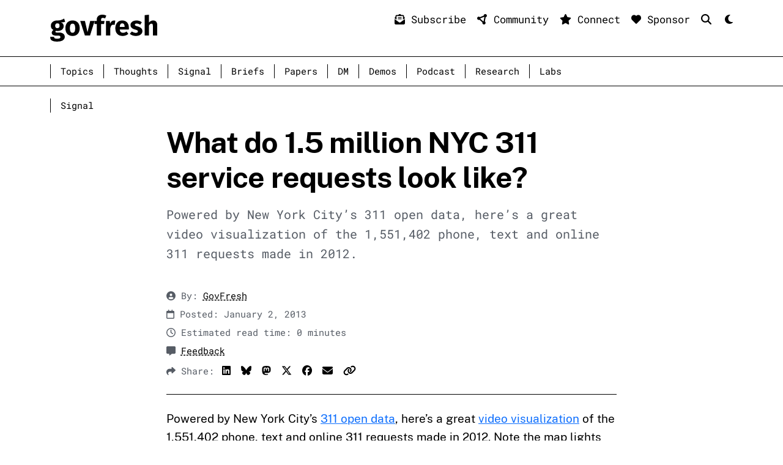

--- FILE ---
content_type: text/html; charset=utf-8
request_url: https://govfresh.com/signal/what-do-1-5-million-nyc-311-service-requests-look-like
body_size: 9081
content:
<!doctype html>
<html lang="en">

<head>
  <meta charset="utf-8">
  <meta name="viewport" content="width=device-width, initial-scale=1.0">
  
  <!-- Title and Basic Meta -->
  <title>What do 1.5 million NYC 311 service requests look like? - GovFresh</title>
  <meta name="description" content="Powered by New York City’s 311 open data, here’s a great video visualization of the 1,551,402 phone, text and online 311 requests made in 2012.">
  <meta name="author" content="GovFresh"> 
  
  
  
  

  <!-- Canonical URL -->
  <link rel="canonical" href="https://govfresh.com/signal/what-do-1-5-million-nyc-311-service-requests-look-like">
  
  <!-- Favicon -->
  <link
  rel="apple-touch-icon"
  sizes="57x57"
  href="/assets/img/favicon/apple-icon-57x57.png">
<link
  rel="apple-touch-icon"
  sizes="60x60"
  href="/assets/img/favicon/apple-icon-60x60.png">
<link
  rel="apple-touch-icon"
  sizes="72x72"
  href="/assets/img/favicon/apple-icon-72x72.png">
<link
  rel="apple-touch-icon"
  sizes="76x76"
  href="/assets/img/favicon/apple-icon-76x76.png">
<link
  rel="apple-touch-icon"
  sizes="114x114"
  href="/assets/img/favicon/apple-icon-114x114.png">
<link
  rel="apple-touch-icon"
  sizes="120x120"
  href="/assets/img/favicon/apple-icon-120x120.png">
<link
  rel="apple-touch-icon"
  sizes="144x144"
  href="/assets/img/favicon/apple-icon-144x144.png">
<link
  rel="apple-touch-icon"
  sizes="152x152"
  href="/assets/img/favicon/apple-icon-152x152.png">
<link
  rel="apple-touch-icon"
  sizes="180x180"
  href="/assets/img/favicon/apple-icon-180x180.png">
<link
  rel="icon"
  type="image/png"
  sizes="192x192"
  href="/assets/img/favicon/android-icon-192x192.png">
<link
  rel="icon"
  type="image/png"
  sizes="32x32"
  href="/assets/img/favicon/favicon-32x32.png">
<link
  rel="icon"
  type="image/png"
  sizes="96x96"
  href="/assets/img/favicon/favicon-96x96.png">
<link
  rel="icon"
  type="image/png"
  sizes="16x16"
  href="/assets/img/favicon/favicon-16x16.png">
<link rel="manifest" href="/assets/img/favicon/manifest.json">
<meta content="#ffffff" name="msapplication-TileColor">
<meta name="msapplication-TileImage" content="/assets/img/favicon/ms-icon-144x144.png">
<meta content="#ffffff" name="theme-color">
  
  <!-- SEO Meta Tags -->
  <meta name="robots" content="index, follow">
  
  
  
  <!-- Dublin Core Metadata -->
  
  <meta name="dc.date" content="2013-01-02T00:00:00-08:00">
  <meta name="dcterms.created" content="2013-01-02T00:00:00-08:00">
  
  
  
  <meta name="dc.creator" content="GovFresh">
  
  <meta name="dc.language" content="en">
  <meta name="dc.title" content="What do 1.5 million NYC 311 service requests look like?">
  
  <!-- Open Graph Meta Tags -->
  
  
  
  <meta property="og:type" content="article">
  <meta property="og:title" content="What do 1.5 million NYC 311 service requests look like? - GovFresh">
  <meta property="og:description" content="Powered by New York City’s 311 open data, here’s a great video visualization of the 1,551,402 phone, text and online 311 requests made in 2012.">
  <meta property="og:url" content="https://govfresh.com/signal/what-do-1-5-million-nyc-311-service-requests-look-like">
  <meta property="og:site_name" content="GovFresh">
  <meta property="og:locale" content="en">
  
  <!-- Open Graph Images -->
  
  
  <meta property="og:image" content="https://govfresh.com/assets/img/avatar-og.png">
  <meta property="og:image:width" content="1200">
  <meta property="og:image:height" content="630">
  <meta property="og:image:alt" content="What do 1.5 million NYC 311 service requests look like? image">
  
  <!-- Article-specific Open Graph Tags -->
  
  
  <!-- Twitter Card Meta Tags -->
  <meta name="twitter:card" content="summary">
  
  <meta name="twitter:site" content="@govfresh">
  <meta name="twitter:creator" content="@govfresh">
  
  <meta name="twitter:title" content="What do 1.5 million NYC 311 service requests look like? - GovFresh">
  <meta name="twitter:description" content="Powered by New York City’s 311 open data, here’s a great video visualization of the 1,551,402 phone, text and online 311 requests made in 2012.">
  <meta name="twitter:image" content="https://govfresh.com/assets/img/avatar-og.png">
  <meta name="twitter:image:alt" content="What do 1.5 million NYC 311 service requests look like? image">
  
  <!-- Schema.org JSON-LD -->
  
      <script type="application/ld+json">
        {
    "@context": "http://schema.org",
    "@type": "NewsArticle",
    "headline": "What do 1.5 million NYC 311 service requests look like?",
    "description": "Powered by New York City’s 311 open data, here’s a great video visualization of the 1,551,402 phone, text and online 311 requests made in 2012.",
    "isAccessibleForFree": true,
    "datePublished": "2013-01-02T00:00:00-08:00",
    "dateModified": "2025-12-01T11:32:26-08:00",
    "author": [
        {
            "@type": "Person",
            "name": "GovFresh"
        }
    ],
    "image": [
        "https://govfresh.com/assets/img/posts/"
    ],
    "publisher": {
        "name": "GovFresh",
        "url": "https://www.govfresh.com"
    }
}
      </script>
    
  
  <!-- CSS -->
  <!-- Bootstrap -->
<link rel="stylesheet" href="/assets/bootstrap/bootstrap.min.css">
  <!-- Custom CSS -->
<link href="/css/style.css" rel="stylesheet">

  <link href="/css/plyr.css" rel="stylesheet">
<!-- Syntax highlighting -->
<link rel="stylesheet" href="/css/base16.dark.css">
  <!-- Font Awesome -->
<link
  rel="stylesheet"
  href="/assets/font-awesome/css/all.min.css"
  crossorigin="anonymous"><script src="/assets/font-awesome/js/all.min.js" crossorigin="anonymous"></script>
  
  <!-- Legacy IE Support -->
  <!--[if lt IE 9]>
    <script src="https://oss.maxcdn.com/html5shiv/3.7.3/html5shiv.min.js"></script>
    <script src="https://oss.maxcdn.com/respond/1.4.2/respond.min.js"></script>
  <![endif]-->
</head>

<body class="signal" data-bs-theme="light">
  <a class="sr-only sr-only-focusable skip-link" href="#main-content">
    Skip to main content
  </a>
<div id="nav">
  <div class="container">
    <div class="row">
      <div class="col-6 col-sm-6 col-md-6 col-lg-4 col-xl-4 py-4">
        <a
          class="navbar-brand"
          href="/"
          aria-label="GovFresh">
          <svg
            id="logo"
            class="logo drop-shadow4"
            width=""
            height=""
            viewBox="0 0 1947 491"
            xmlns="http://www.w3.org/2000/svg">
            <path d="M272.5 129.5C255.167 136.5 229.667 140 196 140C213.333 147.333 226 156.333 234 167C242 177.667 246 191.5 246 208.5C246 225.5 241.5 240.833 232.5 254.5C223.5 267.833 210.5 278.333 193.5 286C176.833 293.667 157.167 297.5 134.5 297.5C123.833 297.5 113.667 296.5 104 294.5C101.333 295.833 99.1667 298 97.5 301C96.1667 303.667 95.5 306.5 95.5 309.5C95.5 314.5 97.3333 318.5 101 321.5C105 324.167 112.833 325.5 124.5 325.5H164.5C184.833 325.5 202.667 328.833 218 335.5C233.333 342.167 245.167 351.333 253.5 363C261.833 374.667 266 387.833 266 402.5C266 430.167 254 451.667 230 467C206.333 482.667 172 490.5 127 490.5C94.6667 490.5 69.1667 487 50.5 480C31.8333 473.333 18.6667 463.833 11 451.5C3.66667 439.167 0 423.667 0 405H71C71 413 72.5 419.333 75.5 424C78.8333 428.667 84.6667 432.167 93 434.5C101.333 436.833 113.333 438 129 438C150.667 438 165.667 435.333 174 430C182.333 425 186.5 417.667 186.5 408C186.5 400 183.333 393.667 177 389C170.667 384.333 161.167 382 148.5 382H110C82.6667 382 62.1667 377.167 48.5 367.5C35.1667 357.5 28.5 344.833 28.5 329.5C28.5 319.833 31.3333 310.5 37 301.5C42.6667 292.167 50.3333 284.5 60 278.5C43.3333 269.5 31.1667 259 23.5 247C16.1667 234.667 12.5 219.833 12.5 202.5C12.5 172.833 23.1667 149.333 44.5 132C65.8333 114.333 94 105.5 129 105.5C155.667 106.167 178.167 103.5 196.5 97.5C215.167 91.5 234.333 82.6667 254 71L272.5 129.5ZM131 157.5C118.667 157.5 108.833 161.5 101.5 169.5C94.5 177.167 91 187.833 91 201.5C91 215.833 94.5 227 101.5 235C108.833 242.667 118.667 246.5 131 246.5C144 246.5 153.833 242.667 160.5 235C167.5 227.333 171 215.833 171 200.5C171 171.833 157.667 157.5 131 157.5Z" /><path d="M407.16 105.5C447.827 105.5 479.66 118 502.66 143C525.66 167.667 537.16 202.333 537.16 247C537.16 275.333 531.827 300.167 521.16 321.5C510.827 342.5 495.827 358.833 476.16 370.5C456.827 382.167 433.827 388 407.16 388C366.827 388 334.993 375.667 311.66 351C288.66 326 277.16 291.167 277.16 246.5C277.16 218.167 282.327 193.5 292.66 172.5C303.327 151.167 318.327 134.667 337.66 123C357.327 111.333 380.493 105.5 407.16 105.5ZM407.16 163.5C391.16 163.5 379.16 170.333 371.16 184C363.16 197.333 359.16 218.167 359.16 246.5C359.16 275.5 362.993 296.667 370.66 310C378.66 323.333 390.827 330 407.16 330C423.16 330 435.16 323.333 443.16 310C451.16 296.333 455.16 275.333 455.16 247C455.16 218 451.16 196.833 443.16 183.5C435.493 170.167 423.493 163.5 407.16 163.5Z" /> <path d="M808.746 114L725.246 379.5H631.746L546.246 114H632.246L679.246 319.5L728.246 114H808.746Z" /> <path d="M958.094 58.5C946.76 58.5 938.594 61.1667 933.594 66.5C928.594 71.8333 926.094 80.8334 926.094 93.5V114H988.594L980.094 169H926.094V379.5H847.094V169H807.094V114H847.094V90.5C847.094 63.8334 855.76 42.1667 873.094 25.5C890.76 8.50001 915.927 0 948.594 0C974.927 0 999.094 5.66667 1021.09 17L999.594 68.5C986.26 61.8334 972.427 58.5 958.094 58.5Z" /> <path d="M1158.82 106.5C1168.48 106.5 1177.32 107.667 1185.32 110L1172.82 186.5C1162.82 184.167 1154.82 183 1148.82 183C1133.15 183 1121.15 188.5 1112.82 199.5C1104.82 210.167 1098.48 226.333 1093.82 248V379.5H1014.82V114H1083.82L1090.32 165.5C1096.32 147.167 1105.32 132.833 1117.32 122.5C1129.65 111.833 1143.48 106.5 1158.82 106.5Z" /> <path d="M1431.86 241.5C1431.86 252.5 1431.36 262 1430.36 270H1265.86C1268.53 292.333 1274.86 308 1284.86 317C1294.86 326 1308.7 330.5 1326.36 330.5C1337.03 330.5 1347.36 328.667 1357.36 325C1367.36 321 1378.2 315 1389.86 307L1422.36 351C1391.36 375.667 1356.86 388 1318.86 388C1275.86 388 1242.86 375.333 1219.86 350C1196.86 324.667 1185.36 290.667 1185.36 248C1185.36 221 1190.2 196.833 1199.86 175.5C1209.53 153.833 1223.7 136.833 1242.36 124.5C1261.03 111.833 1283.36 105.5 1309.36 105.5C1347.7 105.5 1377.7 117.5 1399.36 141.5C1421.03 165.5 1431.86 198.833 1431.86 241.5ZM1354.36 219C1353.7 178.333 1339.36 158 1311.36 158C1297.7 158 1287.03 163 1279.36 173C1272.03 183 1267.53 199.5 1265.86 222.5H1354.36V219Z" /><path d="M1569.74 105.5C1588.74 105.5 1606.58 108.333 1623.24 114C1639.91 119.667 1654.58 127.667 1667.24 138L1638.24 182.5C1616.58 168.833 1594.74 162 1572.74 162C1562.41 162 1554.41 163.833 1548.74 167.5C1543.41 170.833 1540.74 175.667 1540.74 182C1540.74 187 1541.91 191.167 1544.24 194.5C1546.91 197.5 1552.08 200.667 1559.74 204C1567.41 207.333 1579.24 211.333 1595.24 216C1622.91 224 1643.41 234.5 1656.74 247.5C1670.41 260.167 1677.24 277.833 1677.24 300.5C1677.24 318.5 1672.08 334.167 1661.74 347.5C1651.41 360.5 1637.24 370.5 1619.24 377.5C1601.24 384.5 1581.24 388 1559.24 388C1536.91 388 1516.08 384.5 1496.74 377.5C1477.74 370.5 1461.58 360.833 1448.24 348.5L1486.74 305.5C1509.08 322.833 1532.58 331.5 1557.24 331.5C1569.24 331.5 1578.58 329.333 1585.24 325C1592.24 320.667 1595.74 314.5 1595.74 306.5C1595.74 300.167 1594.41 295.167 1591.74 291.5C1589.08 287.833 1583.91 284.5 1576.24 281.5C1568.58 278.167 1556.41 274.167 1539.74 269.5C1513.41 261.833 1493.74 251.167 1480.74 237.5C1467.74 223.833 1461.24 206.833 1461.24 186.5C1461.24 171.167 1465.58 157.5 1474.24 145.5C1483.24 133.167 1495.91 123.5 1512.24 116.5C1528.91 109.167 1548.08 105.5 1569.74 105.5Z" /> <path d="M1873.44 105.5C1896.44 105.5 1914.44 112.5 1927.44 126.5C1940.44 140.5 1946.94 160.167 1946.94 185.5V379.5H1867.94V199C1867.94 185.667 1865.77 176.5 1861.44 171.5C1857.11 166.167 1850.94 163.5 1842.94 163.5C1826.94 163.5 1811.61 174.833 1796.94 197.5V379.5H1717.94V8.50001L1796.94 0.500023V142.5C1807.94 130.167 1819.61 121 1831.94 115C1844.27 108.667 1858.11 105.5 1873.44 105.5Z" />
          </svg>
        </a>
      </div>
      <div class="col-6 col-sm-6 col-md-6 col-lg-8 col-xl-8 d-block d-md-none text-end">
        <nav class="navbar navbar-expand-xs">
          <button
            aria-controls="navbarNavAltMarkup"
            aria-expanded="false"
            aria-label="Toggle navigation"
            class="navbar-toggler ms-auto"
            data-target="#navbarNavAltMarkup"
            data-toggle="collapse"
            type="button"
            onclick="document.getElementById('navbarNavAltMarkup').classList.toggle('collapse')">
            <span class="navbar-toggler-icon"></span>
          </button>
          <div class="collapse navbar-collapse" id="navbarNavAltMarkup">
            <div class="navbar-nav mr-auto"></div>
            <div class="navbar-nav small">
              
                
                  <small>
                    <a class="nav-item nav-link link-offset-3 " href="/topics/">Topics</a>
                  </small>
                
              
                
                  <small>
                    <a class="nav-item nav-link link-offset-3 " href="/thoughts/">Thoughts</a>
                  </small>
                
              
                
                  <small>
                    <a class="nav-item nav-link link-offset-3 " href="/signal/">Signal</a>
                  </small>
                
              
                
                  <small>
                    <a class="nav-item nav-link link-offset-3 " href="/briefs/">Briefs</a>
                  </small>
                
              
                
                  <small>
                    <a class="nav-item nav-link link-offset-3 " href="/papers/">Papers</a>
                  </small>
                
              
                
                  <small>
                    <a class="nav-item nav-link link-offset-3 " href="/dm/">DM</a>
                  </small>
                
              
                
                  <small>
                    <a class="nav-item nav-link link-offset-3 " href="/demos/">Demos</a>
                  </small>
                
              
                
                  <small>
                    <a class="nav-item nav-link link-offset-3 " href="https://podcast.govfresh.com">Podcast</a>
                  </small>
                
              
                
                  <small>
                    <a class="nav-item nav-link link-offset-3 " href="/research/">Research</a>
                  </small>
                
              
                
                  <small>
                    <a class="nav-item nav-link link-offset-3 " href="/labs/">Labs</a>
                  </small>
                
              
            </div>
          </div>
        </nav>
      </div>
      <div class="col-6 col-sm-6 col-md-6 col-lg-8 col-xl-8 pt-3 pb-3 text-end d-none d-lg-block">
        <a
          href="/subscribe"
          class="small link-primary link-offset-3 link-underline-opacity-0 link-underline-opacity-0-hover"
          style="margin-left: .5rem;">
          <i class="fa-solid fa-envelope-open-text drop-shadow3"></i>
          Subscribe
        </a>
        <a
          href="/community"
          class="small link-primary link-offset-3 link-underline-opacity-0 link-underline-opacity-0-hover"
          style="margin-left: .5rem;">
          <i class="fa-solid fa-circle-nodes drop-shadow3"></i>
          Community
        </a>
        <a
          href="/connect"
          class="small link-primary link-offset-3 link-underline-opacity-0 link-underline-opacity-0-hover"
          style="margin-left: .5rem;">
          <i class="fa-solid fa-star drop-shadow3"></i>
          Connect
        </a>
        <a
          href="/sponsor"
          class="small link-primary link-offset-3 link-underline-opacity-0 link-underline-opacity-0-hover"
          style="margin-left: .5rem;">
          <i class="fa-solid fa-heart drop-shadow3"></i>
          Sponsor
        </a>
        <a
          href="/search"
          aria-label="Search"
          style="margin-left: .5rem;"
          class="small link-primary link-offset-3 link-underline-opacity-0 link-underline-opacity-0-hover">
          <i class="fa-solid fa-magnifying-glass"></i>
        </a>
        <a
          style="margin-left: .5rem; display: inline-block; width: 1em;"
          class="small link-primary link-offset-3 link-underline-opacity-0 link-underline-opacity-0-hover"
          href="javascript:void(0);"
          onclick="
            const theme = document.body.getAttribute('data-bs-theme') === 'light' ? 'dark' : 'light';
            document.body.setAttribute('data-bs-theme', theme);
            document.getElementById('theme-toggle-icon').outerHTML = `<i class='fa-solid fa-${theme==='light'?'moon':'sun'}' id='theme-toggle-icon'></i>`;
            localStorage.setItem('theme', theme);"
          aria-label="Mode">
          <i class="fa-solid fa-sun" id="theme-toggle-icon"></i>
        </a>
      </div>
    </div>
  </div>
  <div class="d-block d-md-none border-bottom mb-3"></div>
  <div class="border-bottom border-top mb-3 d-none d-md-block">
    <div class="container">
      <nav class="navbar navbar-expand-lg">
        <button
          aria-controls="navbarNavAltMarkup"
          aria-expanded="false"
          aria-label="Toggle navigation"
          class="navbar-toggler ml-auto body-color"
          data-target="#navbarNavAltMarkup"
          data-toggle="collapse"
          type="button"
          onclick="document.getElementById('navbarNavAltMarkup').classList.toggle('collapse')">
          <span class="navbar-toggler-icon"></span>
        </button>
        <div class="collapse navbar-collapse" id="navbarNavAltMarkup">
          <div class="navbar-nav mr-auto"></div>
          <div class="navbar-nav small">
            
              
                <small>
                  <a class="nav-item nav-link link-offset-3 " href="/topics/">Topics</a>
                </small>
              
            
              
                <small>
                  <a class="nav-item nav-link link-offset-3 " href="/thoughts/">Thoughts</a>
                </small>
              
            
              
                <small>
                  <a class="nav-item nav-link link-offset-3 " href="/signal/">Signal</a>
                </small>
              
            
              
                <small>
                  <a class="nav-item nav-link link-offset-3 " href="/briefs/">Briefs</a>
                </small>
              
            
              
                <small>
                  <a class="nav-item nav-link link-offset-3 " href="/papers/">Papers</a>
                </small>
              
            
              
                <small>
                  <a class="nav-item nav-link link-offset-3 " href="/dm/">DM</a>
                </small>
              
            
              
                <small>
                  <a class="nav-item nav-link link-offset-3 " href="/demos/">Demos</a>
                </small>
              
            
              
                <small>
                  <a class="nav-item nav-link link-offset-3 " href="https://podcast.govfresh.com">Podcast</a>
                </small>
              
            
              
                <small>
                  <a class="nav-item nav-link link-offset-3 " href="/research/">Research</a>
                </small>
              
            
              
                <small>
                  <a class="nav-item nav-link link-offset-3 " href="/labs/">Labs</a>
                </small>
              
            
          </div>
        </div>
      </nav>
    </div>
  </div>
</div>
<div class="container d-none d-md-block">
  <div class="row">
    <div class="col-12">
      <nav aria-label="breadcrumb">
        <ol class="breadcrumb mb-0 pb-0">
          <li aria-current="page" class="breadcrumb-item small">
            <small>
              <a href="/signal/" class="nav-link">Signal</a>
            </small>
          </li>
        </ol>
      </nav>
    </div>
  </div>
</div>
<main>
  <article>
    <div id="read-time-container" class="d-none d-md-block">
  <div id="read-time-bar"></div>
</div>

<script>
    const bar = document.getElementById('read-time-bar');
      const article = document.querySelector('article');
    addEventListener('scroll',   () => {
        bar.style.width = `${Math.min((document.documentElement.scrollTop / article.scrollHeight),1) * 100}%`;  
    });
</script>
    <div id="main-content">
  
    <div class="container pt-1 pb-2 mb-2">
      <div class="row">
        <div class="col-12 col-sm-12 col-md-12 col-lg-2 col-xl-2"></div>
        <div class="col-12 col-sm-12 col-md-12 col-lg-8 col-xl-8">
          
            <h1 class="display-5 mb-3">What do 1.5 million NYC 311 service requests look like?</h1>
          
          
            <p class="lead text-body-secondary mb-4">Powered by New York City’s 311 open data, here’s a great video visualization of the 1,551,402 phone, text and online 311 requests made in 2012.</p>
          
          


  


        </div>
        <div class="col-12 col-sm-12 col-md-12 col-lg-2 col-xl-2"></div>
      </div>
    </div>
  
</div>
    <div class="container">
      <div class="row">
        <div class="col-12 col-sm-12 col-md-2 col-lg-2 col-xl-2"></div>
        <div class="col-12 col-sm-12 col-md-8 col-lg-8 col-xl-8">
          

  
    
    
      <p class="small text-body-secondary mb-1">
        <small>
          <i class="fa-solid fa-circle-user"></i>
          By:
          <a href="/people/govfresh" class="link-body-emphasis link-offset-3">
            GovFresh
          </a>
        </small>
      </p>
    
  

          
  <p class="small text-body-secondary mb-1">
    <small>
      <i class="fa-regular fa-calendar"></i>
      Posted:
      
        January 2, 2013
      
    </small>
  </p>

          
          <div id="read-time">
  
  
  <p class="small text-body-secondary mb-1">
    <small>
      <i class="fa-regular fa-clock"></i>
      Estimated read time: 0 minutes</small>
  </p>
</div>
          <p class="small text-body-secondary mb-1">
  <small>
    <i class="fa-solid fa-message"></i>
    <a href="/feedback" class="link-body-emphasis link-offset-3">
      Feedback
    </a>
  </small>
</p>
          <ul class="list-inline mb-1">
  <li class="small list-inline-item text-body-secondary">
    <small>
      <i class="fa-solid fa-share" aria-hidden="true"></i>
      Share:
    </small>
  </li>
  <li class="small list-inline-item">
    <a
      class="link-body-emphasis"
      href="https://www.linkedin.com/sharing/share-offsite/?url=https://govfresh.com/signal/what-do-1-5-million-nyc-311-service-requests-look-like"
      target="_blank"
      rel="noopener noreferrer">
      <i class="fa-brands fa-linkedin me-1" aria-hidden="true"></i>
      <span class="visually-hidden">LinkedIn</span>
    </a>
  </li>
  <!-- Bluesky Share Link -->
  <li class="small list-inline-item">
    <a
      class="link-body-emphasis"
      href="https://bsky.app/share?url=https://govfresh.com/signal/what-do-1-5-million-nyc-311-service-requests-look-like"
      target="_blank"
      rel="noopener noreferrer">
      <i class="fa-brands fa-bluesky me-1" aria-hidden="true"></i>
      <span class="visually-hidden">Bluesky</span>
    </a>
  </li>
  <!-- Mastodon Share Link -->
  <li class="small list-inline-item">
    <a
      class="link-body-emphasis"
      href="https://mastodon.social/share?url=https://govfresh.com/signal/what-do-1-5-million-nyc-311-service-requests-look-like"
      target="_blank"
      rel="noopener noreferrer">
      <i class="fa-brands fa-mastodon me-1" aria-hidden="true"></i>
      <span class="visually-hidden">Mastodon</span>
    </a>
  </li>
  <li class="small list-inline-item">
    <a
      class="link-body-emphasis"
      href="https://twitter.com/intent/tweet?url=https://govfresh.com/signal/what-do-1-5-million-nyc-311-service-requests-look-like"
      target="_blank"
      rel="noopener noreferrer">
      <i class="fa-brands fa-x-twitter me-1" aria-hidden="true"></i>
      <span class="visually-hidden">X</span>
    </a>
  </li>
  <li class="small list-inline-item">
    <a
      class="link-body-emphasis"
      href="https://www.facebook.com/sharer/sharer.php?u=https://govfresh.com/signal/what-do-1-5-million-nyc-311-service-requests-look-like"
      target="_blank"
      rel="noopener noreferrer">
      <i class="fa-brands fa-facebook me-1" aria-hidden="true"></i>
      <span class="visually-hidden">Facebook</span>
    </a>
  </li>
  <li class="small list-inline-item">
    <a
      class="link-body-emphasis"
      href="mailto:?subject=Check this out&body=https://govfresh.com/signal/what-do-1-5-million-nyc-311-service-requests-look-like"
      target="_blank"
      rel="noopener noreferrer">
      <i class="fa-solid fa-envelope me-1" aria-hidden="true"></i>
      <span class="visually-hidden">Email</span>
    </a>
  </li>
  <li class="small list-inline-item">
    <button
      class="dropdown-item"
      type="button"
      onclick="copyLink()">
      <i class="fa-solid fa-link me-1" aria-hidden="true"></i>
      <span class="visually-hidden">Copy link</span>
    </button>
  </li>
</ul>
          <div class="post-signal">
            <articlebody>
              <div class="post-signal border-top pt-4 mt-4">
                <p>Powered by New York City’s <a href="http://data.cityofnewyork.us">311 open data</a>, here’s a great <a href="http://nycopendata.tumblr.com/post/39503047188/what-do-1-551-402-service-requests-look-like">video visualization</a> of the 1,551,402 phone, text and online 311 requests made in 2012. Note the map lights up in November during Hurricane Sandy.</p>

<p>http://www.youtube.com/watch?feature=player_embedded&amp;v=vfqkD1RZqcA</p>

              </div>
            </articlebody>
          </div>
          
          
  
  <div class="mb-5 pt-3 mb-4">
    <h2 class="h4">Topics</h2>
    <ul class="list-inline">
      
    </ul>
  </div>

        </div>
        <div class="col-12 col-sm-12 col-md-2 col-lg-2 col-xl-2"></div>
      </div>
    </div>
  </article>
</main>

  <!-- Google tag (gtag.js) -->
  <script async src="https://www.googletagmanager.com/gtag/js?id=G-GCWE4K3TR4"></script>
  <script>
    window.dataLayer = window.dataLayer || [];
    function gtag(){dataLayer.push(arguments);}
    gtag('js', new Date());
    gtag('config', 'G-GCWE4K3TR4');
  </script>

<footer>
  <a
    href="/subscribe"
    id="subscribe-button"
    aria-label="Subscribe"
    class="subscribe btn btn-primary">
    Subscribe
  </a>
  <script>
      const feedbackButton = document.getElementById("subscribe-button");
      window.addEventListener('scroll', () => {
    if (document.documentElement.scrollTop > window.innerHeight * .4) 
      feedbackButton.style.opacity = '1';
    else
      feedbackButton.style.opacity = '0';
      });
  </script>
  
  <div class="container border-top mt-5 py-4">
    <div class="row">
      <div class="col-12">
        <h2 class="h3 mb-3">Sponsors</h2>
        <p class="lead">
          Thank you to our sponsors.
        </p>
        <div class="card-group mt-4 mb-4">
          
          
            <div class="col-12 col-sm-12 col-md-6 col-lg-6 col-xl-6 d-flex align-items-stretch">
              <div class="card border drop-shadow2 mx-2 p-2">
                <div class="card-body">
                  <i class="fa-solid fa-heart fa-xl mb-2 text-shadow" aria-label="hidden"></i>
                  <h3 class="h4 mt-0 pt-0 mb-1">
                    <a
                      href="https://scangov.com"
                      class="stretched-link link-primary link-offset-3 link-underline-opacity-0 link-underline-opacity-0-hover"
                      target="_blank">ScanGov</a>
                  </h3>
                  <p class="mb-0 pb-0 small">Government digital experience monitoring, reporting, remediation.</p>
                </div>
              </div>
            </div>
          
        </div>
        
          <p>
            <a href="/sponsor" class="btn btn-primary">Sponsor</a>
          </p>
        
      </div>
    </div>
  </div>

  <div class="py-3">
    <div class="container">
      <div class="row border-top border-bottom mb-5 pb-5 pt-5">
        <div class="col-sm-12 col-md-2 col-lg-2 col-xl-2"></div>
        <div class="col-sm-12 col-md-8 col-lg-8 col-xl-8">
          <div class="alert alert-info py-5 px-5 drop-shadow2">
  <h2 class="mb-0">
    <i class="fa-solid fa-burst drop-shadow3"></i>
    Get GovFresh
  </h2>
  <p class="small mt-2">We are an
    <a href="https://oco.govfresh.com" class="link-body-emphasis link-offset-3">open civic organization</a>. Here's how to
    <a href="/collaborate" class="link-body-emphasis link-offset-3">collaborate with us</a>.</p>
  <h3 class="mt-5 mb-0 pt-5 pb-0 border-top h4">
    <i class="fa-solid fa-arrows-spin drop-shadow3"></i>
    Collaborate</h3>
  <p>
    <a href="/collaborate" class="btn btn-primary btn-sm border mt-3">
      Collaborate with GovFresh</a>
  </p>
  <h3 class="mt-4 mb-0 pt-5 pb-0 border-top h4">
    <i class="fa-solid fa-circle-nodes drop-shadow3"></i>
    Community</h3>
  <p>
    <a href="/community" class="btn btn-primary btn-sm border mt-3">
      Join the GovFresh community</a>
  </p>
  <div class="d-none d-sm-block">
    <h3 class="mt-5 mb-0 pt-5 pb-0 border-top h4">
      <i class="fa-solid fa-envelope-open-text drop-shadow3"></i>
      Subscribe
    </h3>
    <p class="small mt-2">Get the official GovFresh newsletter.</p>
    <p>
      <a href="/subscribe" class="btn btn-primary btn-sm border mt-3">
        Subscribe</a>
    </p>
  </div>
  <h3 class="mt-5 mb-0 pt-5 pb-0 border-top h4">
    <i class="fa-solid fa-star drop-shadow3"></i>
    Connect</h3>
  
  <ul class="list-inline mb-5 mt-3">
    
      
        <li class="list-inline-item">
          <a
            href="https://govfresh.com/subscribe"
            aria-label="Subscribe"
            class="link-primary link-offset-3 link-underline-opacity-0 link-underline-opacity-0-hover drop-shadow3">
            <i class="fa-solid fa-envelope-open-text fa-lg mr-2 p-2 drop-shadow3"></i>
          </a>
        </li>
      
    
      
        <li class="list-inline-item">
          <a
            href="https://www.linkedin.com/company/govfresh"
            aria-label="LinkedIn"
            class="link-primary link-offset-3 link-underline-opacity-0 link-underline-opacity-0-hover drop-shadow3">
            <i class="fab fa-linkedin-in fa-lg mr-2 p-2 drop-shadow3"></i>
          </a>
        </li>
      
    
      
        <li class="list-inline-item">
          <a
            href="https://govfresh.bsky.social"
            aria-label="Bluesky"
            class="link-primary link-offset-3 link-underline-opacity-0 link-underline-opacity-0-hover drop-shadow3">
            <i class="fab fa-bluesky fa-lg mr-2 p-2 drop-shadow3"></i>
          </a>
        </li>
      
    
      
        <li class="list-inline-item">
          <a
            href="https://mastodon.social/@govfresh"
            aria-label="Mastodon"
            class="link-primary link-offset-3 link-underline-opacity-0 link-underline-opacity-0-hover drop-shadow3">
            <i class="fa-brands fa-mastodon fa-lg mr-2 p-2 drop-shadow3"></i>
          </a>
        </li>
      
    
      
        <li class="list-inline-item">
          <a
            href="https://x.com/govfresh"
            aria-label="X"
            class="link-primary link-offset-3 link-underline-opacity-0 link-underline-opacity-0-hover drop-shadow3">
            <i class="fab fa-x-twitter fa-lg mr-2 p-2 drop-shadow3"></i>
          </a>
        </li>
      
    
      
        <li class="list-inline-item">
          <a
            href="https://www.youtube.com/@GovFresh"
            aria-label="YouTube"
            class="link-primary link-offset-3 link-underline-opacity-0 link-underline-opacity-0-hover drop-shadow3">
            <i class="fab fa-youtube fa-lg mr-2 p-2 drop-shadow3"></i>
          </a>
        </li>
      
    
      
        <li class="list-inline-item">
          <a
            href="https://www.facebook.com/govfresh"
            aria-label="Facebook"
            class="link-primary link-offset-3 link-underline-opacity-0 link-underline-opacity-0-hover drop-shadow3">
            <i class="fab fa-facebook fa-lg mr-2 p-2 drop-shadow3"></i>
          </a>
        </li>
      
    
      
        <li class="list-inline-item">
          <a
            href="https://instagram.com/govfresh"
            aria-label="Instagram"
            class="link-primary link-offset-3 link-underline-opacity-0 link-underline-opacity-0-hover drop-shadow3">
            <i class="fa-brands fa-instagram fa-lg mr-2 p-2 drop-shadow3"></i>
          </a>
        </li>
      
    
      
        <li class="list-inline-item">
          <a
            href="https://www.threads.net/@govfresh"
            aria-label="Threads"
            class="link-primary link-offset-3 link-underline-opacity-0 link-underline-opacity-0-hover drop-shadow3">
            <i class="fa-brands fa-threads fa-lg mr-2 p-2 drop-shadow3"></i>
          </a>
        </li>
      
    
      
        <li class="list-inline-item">
          <a
            href="https://music.amazon.com/podcasts/9d78e4a4-657a-456f-8cab-c031c791ee31/the-govfresh-podcast"
            aria-label="Amazon"
            class="link-primary link-offset-3 link-underline-opacity-0 link-underline-opacity-0-hover drop-shadow3">
            <i class="fab fa-amazon fa-lg mr-2 p-2 drop-shadow3"></i>
          </a>
        </li>
      
    
      
        <li class="list-inline-item">
          <a
            href="https://podcasts.apple.com/us/podcast/the-govfresh-podcast/id1797658196"
            aria-label="Apple"
            class="link-primary link-offset-3 link-underline-opacity-0 link-underline-opacity-0-hover drop-shadow3">
            <i class="fab fa-apple fa-lg mr-2 p-2 drop-shadow3"></i>
          </a>
        </li>
      
    
      
        <li class="list-inline-item">
          <a
            href="https://open.spotify.com/show/7jZIZh0oxJeq9jPheo9eJq"
            aria-label="Spotify"
            class="link-primary link-offset-3 link-underline-opacity-0 link-underline-opacity-0-hover drop-shadow3">
            <i class="fab fa-spotify fa-lg mr-2 p-2 drop-shadow3"></i>
          </a>
        </li>
      
    
      
        <li class="list-inline-item">
          <a
            href="https://govfresh.com/feed.xml"
            aria-label="RSS"
            class="link-primary link-offset-3 link-underline-opacity-0 link-underline-opacity-0-hover drop-shadow3">
            <i class="fas fa-rss fa-lg mr-2 p-2 drop-shadow3"></i>
          </a>
        </li>
      
    
      
        <li class="list-inline-item">
          <a
            href="https://github.com/govfresh"
            aria-label="GitHub"
            class="link-primary link-offset-3 link-underline-opacity-0 link-underline-opacity-0-hover drop-shadow3">
            <i class="fab fa-github fa-lg mr-2 p-2 drop-shadow3"></i>
          </a>
        </li>
      
    
  </ul>

  <h3 class="mt-5 mb-0 pt-5 pb-0 border-top h4">
    <i class="fa-solid fa-heart drop-shadow3"></i>
    Sponsor</h3>
  <p>
    <a href="/sponsor" class="btn btn-primary btn-sm border mt-3">
      Sponsor GovFresh</a>
  </p>
</div>
        </div>
        <div class="col-sm-12 col-md-2 col-lg-2 col-xl-2"></div>
      </div>
      <div class="row">
        <div class="col-sm-12">
          <h4>Topics</h4>
          <ul class="list-inline mt-3">
            
              <li class="list-inline-item small mr-1 mb-2">
                <a href="/topics/accessibility" class="btn btn-primary btn-bd-primary btn-sm">Accessibility</a>
              </li>
            
              <li class="list-inline-item small mr-1 mb-2">
                <a href="/topics/ai" class="btn btn-primary btn-bd-primary btn-sm">Artificial intelligence</a>
              </li>
            
              <li class="list-inline-item small mr-1 mb-2">
                <a href="/topics/blockchain" class="btn btn-primary btn-bd-primary btn-sm">Blockchain</a>
              </li>
            
              <li class="list-inline-item small mr-1 mb-2">
                <a href="/topics/business" class="btn btn-primary btn-bd-primary btn-sm">Business</a>
              </li>
            
              <li class="list-inline-item small mr-1 mb-2">
                <a href="/topics/civic-hacking" class="btn btn-primary btn-bd-primary btn-sm">Civic hacking</a>
              </li>
            
              <li class="list-inline-item small mr-1 mb-2">
                <a href="/topics/customer-experience" class="btn btn-primary btn-bd-primary btn-sm">Customer experience</a>
              </li>
            
              <li class="list-inline-item small mr-1 mb-2">
                <a href="/topics/cybersecurity" class="btn btn-primary btn-bd-primary btn-sm">Cybersecurity</a>
              </li>
            
              <li class="list-inline-item small mr-1 mb-2">
                <a href="/topics/data" class="btn btn-primary btn-bd-primary btn-sm">Data</a>
              </li>
            
              <li class="list-inline-item small mr-1 mb-2">
                <a href="/topics/design" class="btn btn-primary btn-bd-primary btn-sm">Design</a>
              </li>
            
              <li class="list-inline-item small mr-1 mb-2">
                <a href="/topics/open-government" class="btn btn-primary btn-bd-primary btn-sm">Open government</a>
              </li>
            
              <li class="list-inline-item small mr-1 mb-2">
                <a href="/topics/open-innovation" class="btn btn-primary btn-bd-primary btn-sm">Open innovation</a>
              </li>
            
              <li class="list-inline-item small mr-1 mb-2">
                <a href="/topics/open-source-software" class="btn btn-primary btn-bd-primary btn-sm">Open source</a>
              </li>
            
              <li class="list-inline-item small mr-1 mb-2">
                <a href="/topics/policy" class="btn btn-primary btn-bd-primary btn-sm">Policy</a>
              </li>
            
              <li class="list-inline-item small mr-1 mb-2">
                <a href="/topics/procurement" class="btn btn-primary btn-bd-primary btn-sm">Procurement</a>
              </li>
            
          </ul>
        </div>
      </div>
    </div>
    <div class="container">
      <div class="row fs-6 mt-5 pt-4 border-top">
        
          <div class="col-6 col-sm-6 col-md-2 col-lg-2 col-xl-2 mb-3">
            <ul class="nav flex-column">
              
                <li class="small my-1">
                  <a href="/about" class="nav-link link-offset-3 p-0">About</a>
                </li>
              
                <li class="small my-1">
                  <a href="/people" class="nav-link link-offset-3 p-0">People</a>
                </li>
              
                <li class="small my-1">
                  <a href="/services" class="nav-link link-offset-3 p-0">Services</a>
                </li>
              
                <li class="small my-1">
                  <a href="/community" class="nav-link link-offset-3 p-0">Community</a>
                </li>
              
                <li class="small my-1">
                  <a href="/office-hours" class="nav-link link-offset-3 p-0">Office hours</a>
                </li>
              
                <li class="small my-1">
                  <a href="/labs" class="nav-link link-offset-3 p-0">Labs</a>
                </li>
              
            </ul>
          </div>
        
          <div class="col-6 col-sm-6 col-md-2 col-lg-2 col-xl-2 mb-3">
            <ul class="nav flex-column">
              
                <li class="small my-1">
                  <a href="/subscribe" class="nav-link link-offset-3 p-0">Subscribe</a>
                </li>
              
                <li class="small my-1">
                  <a href="/connect" class="nav-link link-offset-3 p-0">Connect</a>
                </li>
              
                <li class="small my-1">
                  <a href="/collaborate" class="nav-link link-offset-3 p-0">Collaborate</a>
                </li>
              
                <li class="small my-1">
                  <a href="/sponsor" class="nav-link link-offset-3 p-0">Sponsor</a>
                </li>
              
                <li class="small my-1">
                  <a href="/contact/" class="nav-link link-offset-3 p-0">Contact</a>
                </li>
              
                <li class="small my-1">
                  <a href="/feedback" class="nav-link link-offset-3 p-0">Feedback</a>
                </li>
              
            </ul>
          </div>
        
          <div class="col-6 col-sm-6 col-md-2 col-lg-2 col-xl-2 mb-3">
            <ul class="nav flex-column">
              
                <li class="small my-1">
                  <a href="/topics" class="nav-link link-offset-3 p-0">Topics</a>
                </li>
              
                <li class="small my-1">
                  <a href="/thoughts" class="nav-link link-offset-3 p-0">Thoughts</a>
                </li>
              
                <li class="small my-1">
                  <a href="/dm" class="nav-link link-offset-3 p-0">DM</a>
                </li>
              
                <li class="small my-1">
                  <a href="/briefs" class="nav-link link-offset-3 p-0">Briefs</a>
                </li>
              
                <li class="small my-1">
                  <a href="/demos" class="nav-link link-offset-3 p-0">Demos</a>
                </li>
              
                <li class="small my-1">
                  <a href="/papers" class="nav-link link-offset-3 p-0">Papers</a>
                </li>
              
                <li class="small my-1">
                  <a href="https://podcast.govfresh.com" class="nav-link link-offset-3 p-0">Podcast</a>
                </li>
              
                <li class="small my-1">
                  <a href="/research" class="nav-link link-offset-3 p-0">Research</a>
                </li>
              
                <li class="small my-1">
                  <a href="/signal" class="nav-link link-offset-3 p-0">Signal</a>
                </li>
              
                <li class="small my-1">
                  <a href="/books" class="nav-link link-offset-3 p-0">Book club</a>
                </li>
              
            </ul>
          </div>
        
          <div class="col-6 col-sm-6 col-md-2 col-lg-2 col-xl-2 mb-3">
            <ul class="nav flex-column">
              
                <li class="small my-1">
                  <a href="/orgs" class="nav-link link-offset-3 p-0">Organizations</a>
                </li>
              
                <li class="small my-1">
                  <a href="/events" class="nav-link link-offset-3 p-0">Events</a>
                </li>
              
            </ul>
          </div>
        
          <div class="col-6 col-sm-6 col-md-2 col-lg-2 col-xl-2 mb-3">
            <ul class="nav flex-column">
              
                <li class="small my-1">
                  <a href="/accessibility-statement" class="nav-link link-offset-3 p-0">Accessibility</a>
                </li>
              
                <li class="small my-1">
                  <a href="/conduct" class="nav-link link-offset-3 p-0">Code of conduct</a>
                </li>
              
                <li class="small my-1">
                  <a href="/disclosure" class="nav-link link-offset-3 p-0">Disclosure</a>
                </li>
              
                <li class="small my-1">
                  <a href="/security" class="nav-link link-offset-3 p-0">Security</a>
                </li>
              
                <li class="small my-1">
                  <a href="/privacy" class="nav-link link-offset-3 p-0">Privacy</a>
                </li>
              
                <li class="small my-1">
                  <a href="/colophon" class="nav-link link-offset-3 p-0">Colophon</a>
                </li>
              
                <li class="small my-1">
                  <a href="/site-map" class="nav-link link-offset-3 p-0">Site map</a>
                </li>
              
                <li class="small my-1">
                  <a href="https://github.com/govfresh/govfresh.github.io/releases" class="nav-link link-offset-3 p-0">Releases</a>
                </li>
              
                <li class="small my-1">
                  <a href="https://stats.uptimerobot.com/4210Ytzl2q" class="nav-link link-offset-3 p-0">Status</a>
                </li>
              
            </ul>
          </div>
        
      </div>
    </div>
    <div class="container">
      <div class="row">
        <div class="col-sm-12 border-top pt-4">
          <p class="small">
            <small>GovFresh 2025</small>
          </p>
        </div>
      </div>
    </div>
  </div>
</footer>

  
  <!-- Google tag (gtag.js) -->
  <script async src="https://www.googletagmanager.com/gtag/js?id=G-GCWE4K3TR4"></script>
  <script>
    window.dataLayer = window.dataLayer || [];
    function gtag(){dataLayer.push(arguments);}
    gtag('js', new Date());
    gtag('config', 'G-GCWE4K3TR4');
  </script>


<script
  src="https://cdn.jsdelivr.net/npm/@popperjs/core@2.11.8/dist/umd/popper.min.js"
  integrity="sha384-I7E8VVD/ismYTF4hNIPjVp/Zjvgyol6VFvRkX/vR+Vc4jQkC+hVqc2pM8ODewa9r"
  crossorigin="anonymous"></script>

<script src="https://cdn.jsdelivr.net/npm/bootstrap@5.3.3/dist/js/bootstrap.bundle.min.js"></script>

<script
  src="https://cdn.jsdelivr.net/npm/bootstrap@5.3.2/dist/js/bootstrap.min.js"
  integrity="sha384-BBtl+eGJRgqQAUMxJ7pMwbEyER4l1g+O15P+16Ep7Q9Q+zqX6gSbd85u4mG4QzX+"
  crossorigin="anonymous"></script>

<script
  src="https://cdn.jsdelivr.net/npm/bootstrap@5.3.2/dist/js/bootstrap.bundle.min.js"
  integrity="sha384-C6RzsynM9kWDrMNeT87bh95OGNyZPhcTNXj1NW7RuBCsyN/o0jlpcV8Qyq46cDfL"
  crossorigin="anonymous"></script>

<script>
    let theme = localStorage.getItem('theme');
    if (!theme)
      theme = window.matchMedia("(prefers-color-scheme: dark)").matches ? 'dark' : 'light';
    document.body.setAttribute('data-bs-theme', theme);
    if (theme === 'light')
      document.getElementById('theme-toggle-icon').outerHTML = `<i class='fa-solid fa-moon' id='theme-toggle-icon'></i>`;
</script>

<script>
  function copyLink() {
    const currentURL = window.location.href; // Get current page URL
  navigator.clipboard.writeText(currentURL).then(() => {
      alert("Link copied to clipboard!");
    });
  }
</script></body></html>

--- FILE ---
content_type: text/css; charset=utf-8
request_url: https://govfresh.com/css/plyr.css
body_size: 5134
content:
/* Player */

@keyframes plyr-progress {
    to {
        background-position: 25px 0;
        background-position: var(--plyr-progress-loading-size, 25px) 0
    }
}

@keyframes plyr-popup {
    0% {
        opacity: .5;
        transform: translateY(10px)
    }

    to {
        opacity: 1;
        transform: translateY(0)
    }
}

@keyframes plyr-fade-in {
    0% {
        opacity: 0
    }

    to {
        opacity: 1
    }
}

/* Player */

.plyr {
    margin: 0 0 1.5rem 0;
    width: 100%;
    border-radius: 3px;
    -moz-osx-font-smoothing: grayscale;
    -webkit-font-smoothing: antialiased;
    align-items: center;
    direction: ltr;
    display: flex;
    flex-direction: column;
    font-family: inherit;
    font-family: var(--plyr-font-family, inherit);
    font-variant-numeric: tabular-nums;
    font-weight: 400;
    font-weight: var(--plyr-font-weight-regular, 400);
    line-height: 1.7;
    line-height: var(--plyr-line-height, 1.7);
    max-width: 100%;
    min-width: 200px;
    position: relative;
    text-shadow: none;
    transition: box-shadow .3s ease;
    z-index: 0;
}

.plyr, .plyr iframe, .plyr video {
    display: block;
    width: 100%;
}

.plyr button {
    font: inherit;
    line-height: inherit;
    width: auto;
}

.plyr:focus {
    outline: 0;
}

.plyr--full-ui {
    box-sizing: border-box;
}

.plyr--full-ui *, .plyr--full-ui :after, .plyr--full-ui :before {
    box-sizing: inherit;
}

.plyr--full-ui a, .plyr--full-ui button, .plyr--full-ui input, .plyr--full-ui label {
    touch-action: manipulation;
}

.plyr__badge {
    background: var(--bs-body-bg) !important;
    border-radius: 2px;
    border-radius: var(--plyr-badge-border-radius, 2px);
    color: var(--bs-body-bg) !important;
    font-size: 9px;
    font-size: var(--plyr-font-size-badge, 9px);
    line-height: 1;
    padding: 3px 4px;
}

.plyr--full-ui ::-webkit-media-text-track-container {
    display: none
}

.plyr__captions {
    animation: plyr-fade-in .3s ease;
    bottom: 0;
    display: none;
    font-size: 13px;
    font-size: var(--plyr-font-size-small, 13px);
    left: 0;
    padding: 10px;
    padding: var(--plyr-control-spacing, 10px);
    position: absolute;
    text-align: center;
    transition: transform .4s ease-in-out;
    width: 100%;
}

.plyr__captions span:empty {
    display: none;
}

@media(min-width:480px) {
    .plyr__captions {
        font-size: 15px;
        font-size: var(--plyr-font-size-base, 15px);
        padding: 20px;
        padding: calc(var(--plyr-control-spacing, 10px)*2);
    }
}

@media(min-width:768px) {
    .plyr__captions {
        font-size: 18px;
        font-size: var(--plyr-font-size-large, 18px);
    }
}

.plyr--captions-active .plyr__captions {
    display: block
}

.plyr:not(.plyr--hide-controls) .plyr__controls:not(:empty)~.plyr__captions {
    transform: translateY(-40px);
    transform: translateY(calc(var(--plyr-control-spacing, 10px)*-4))
}

.plyr__caption {
    background: var(--bs-body-color);
    border-radius: 2px;
    -webkit-box-decoration-break: clone;
    box-decoration-break: clone;
    color: var(--bs-body-bg);
    x line-height: 185%;
    padding: .2em .5em;
    white-space: pre-wrap
}

.plyr__caption div {
    display: inline
}

.plyr__control {
    background: 0 0;
    border: 0;
    border-radius: 3px;
    border-radius: var(--plyr-control-radius, 3px);
    color: inherit;
    cursor: pointer;
    flex-shrink: 0;
    overflow: visible;
    padding: 7px;
    padding: calc(var(--plyr-control-spacing, 10px)*.7);
    position: relative;
    transition: all .3s ease
}

.plyr__control svg {
    fill: currentColor;
    display: block;
    height: 18px;
    height: var(2rem, 18px);
    pointer-events: none;
    width: 18px;
    width: var(2rem, 18px)
}

.plyr__control:focus {
    outline: 0
}

.plyr__control.plyr__tab-focus {
    outline: 3px dotted #183541;
    outline: var(--plyr-tab-focus-color, var(--bs-secondary-bg, var(--bs-secondary-bg, var(--bs-link-color)))) dotted 3px;
    outline-offset: 2px
}

a.plyr__control {
    text-decoration: none
}

.plyr__control.plyr__control--pressed .icon--not-pressed, .plyr__control.plyr__control--pressed .label--not-pressed, .plyr__control:not(.plyr__control--pressed) .icon--pressed, .plyr__control:not(.plyr__control--pressed) .label--pressed, a.plyr__control:after, a.plyr__control:before {
    display: none
}

.plyr--full-ui ::-webkit-media-controls {
    display: none
}

.plyr__controls {
    align-items: center;
    display: flex;
    justify-content: flex-end;
    text-align: center;
    border: 1px solid var(--bs-body-color) !important;
    filter: drop-shadow(-5px 5px 0 var(--bs-gray));
}

.plyr__controls .plyr__progress__container {
    flex: 1;
    min-width: 0
}

.plyr__controls .plyr__controls__item {
    margin-left: 2.5px;
    margin-left: calc(var(--plyr-control-spacing, 10px)/4)
}

.plyr__controls .plyr__controls__item:first-child {
    margin-left: 0;
    margin-right: auto
}

.plyr__controls .plyr__controls__item.plyr__progress__container {
    padding-left: 2.5px;
    padding-left: calc(var(--plyr-control-spacing, 10px)/4)
}

.plyr__controls .plyr__controls__item.plyr__time {
    padding: 0 5px;
    padding: 0 calc(var(--plyr-control-spacing, 10px)/2)
}

.plyr__controls .plyr__controls__item.plyr__progress__container:first-child, .plyr__controls .plyr__controls__item.plyr__time+.plyr__time, .plyr__controls .plyr__controls__item.plyr__time:first-child {
    padding-left: 0
}

.plyr [data-plyr=airplay], .plyr [data-plyr=captions], .plyr [data-plyr=fullscreen], .plyr [data-plyr=pip], .plyr__controls:empty {
    display: none
}

.plyr--airplay-supported [data-plyr=airplay], .plyr--captions-enabled [data-plyr=captions], .plyr--fullscreen-enabled [data-plyr=fullscreen], .plyr--pip-supported [data-plyr=pip] {
    display: inline-block
}

.plyr__menu {
    display: flex;
    position: relative
}

.plyr__menu .plyr__control svg {
    transition: transform .3s ease
}

.plyr__menu .plyr__control[aria-expanded=true] svg {
    transform: rotate(90deg)
}

.plyr__menu .plyr__control[aria-expanded=true] .plyr__tooltip {
    display: none
}

.plyr__menu__container {
    animation: plyr-popup .2s ease;
    background: hsla(0, 0%, 100%, .9);
    background: var(--plyr-menu-background, hsla(0, 0%, 100%, .9));
    border-radius: 4px;
    bottom: 100%;
    box-shadow: 0 1px 2px rgba(0, 0, 0, .15);
    box-shadow: var(--plyr-menu-shadow, 0 1px 2px rgba(0, 0, 0, .15));
    color: #4a5464;
    color: var(--plyr-menu-color, #4a5464);
    font-size: 15px;
    font-size: var(--plyr-font-size-base, 15px);
    margin-bottom: 10px;
    position: absolute;
    right: -3px;
    text-align: left;
    white-space: nowrap;
    z-index: 3
}

.plyr__menu__container>div {
    overflow: hidden;
    transition: height .35s cubic-bezier(.4, 0, .2, 1), width .35s cubic-bezier(.4, 0, .2, 1)
}

.plyr__menu__container:after {
    border: 4px solid transparent;
    border-top-color: hsla(0, 0%, 100%, .9);
    border: var(--plyr-menu-arrow-size, 4px) solid transparent;
    border-top-color: var(--plyr-menu-background, hsla(0, 0%, 100%, .9));
    content: "";
    height: 0;
    position: absolute;
    right: 14px;
    right: calc(var(2rem, 18px)/2 + var(--plyr-control-spacing, 10px)*.7 - var(--plyr-menu-arrow-size, 4px)/2);
    top: 100%;
    width: 0
}

.plyr__menu__container [role=menu] {
    padding: 7px;
    padding: calc(var(--plyr-control-spacing, 10px)*.7)
}

.plyr__menu__container [role=menuitem], .plyr__menu__container [role=menuitemradio] {
    margin-top: 2px
}

.plyr__menu__container [role=menuitem]:first-child, .plyr__menu__container [role=menuitemradio]:first-child {
    margin-top: 0
}

.plyr__menu__container .plyr__control {
    align-items: center;
    color: #4a5464;
    color: var(--plyr-menu-color, #4a5464);
    display: flex;
    font-size: 13px;
    font-size: var(--plyr-font-size-menu, var(--plyr-font-size-small, 13px));
    padding: 4.66667px 10.5px;
    padding: calc(var(--plyr-control-spacing, 10px)*.7/1.5) calc(var(--plyr-control-spacing, 10px)*.7*1.5);
    -webkit-user-select: none;
    user-select: none;
    width: 100%
}

.plyr__menu__container .plyr__control>span {
    align-items: inherit;
    display: flex;
    width: 100%
}

.plyr__menu__container .plyr__control:after {
    border: 4px solid transparent;
    border: var(--plyr-menu-item-arrow-size, 4px) solid transparent;
    content: "";
    position: absolute;
    top: 50%;
    transform: translateY(-50%)
}

.plyr__menu__container .plyr__control--forward {
    padding-right: 28px;
    padding-right: calc(var(--plyr-control-spacing, 10px)*.7*4)
}

.plyr__menu__container .plyr__control--forward:after {
    border-left-color: #728197;
    border-left-color: var(--plyr-menu-arrow-color, #728197);
    right: 6.5px;
    right: calc(var(--plyr-control-spacing, 10px)*.7*1.5 - var(--plyr-menu-item-arrow-size, 4px))
}

.plyr__menu__container .plyr__control--forward.plyr__tab-focus:after, .plyr__menu__container .plyr__control--forward:hover:after {
    border-left-color: currentColor;
}

.plyr__menu__container .plyr__control--back {
    font-weight: 400;
    font-weight: var(--plyr-font-weight-regular, 400);
    margin: 7px;
    margin: calc(var(--plyr-control-spacing, 10px)*.7);
    margin-bottom: 3.5px;
    margin-bottom: calc(var(--plyr-control-spacing, 10px)*.7/2);
    padding-left: 28px;
    padding-left: calc(var(--plyr-control-spacing, 10px)*.7*4);
    position: relative;
    width: calc(100% - 14px);
    width: calc(100% - var(--plyr-control-spacing, 10px)*.7*2);
}

.plyr__menu__container .plyr__control--back:after {
    border-right-color: #728197;
    border-right-color: var(--plyr-menu-arrow-color, #728197);
    left: 6.5px;
    left: calc(var(--plyr-control-spacing, 10px)*.7*1.5 - var(--plyr-menu-item-arrow-size, 4px))
}

.plyr__menu__container .plyr__control--back:before {
    background: #dcdfe5;
    background: var(--plyr-menu-back-border-color, #dcdfe5);
    box-shadow: 0 1px 0 #fff;
    box-shadow: 0 1px 0 var(--plyr-menu-back-border-shadow-color, #fff);
    content: "";
    height: 1px;
    left: 0;
    margin-top: 3.5px;
    margin-top: calc(var(--plyr-control-spacing, 10px)*.7/2);
    overflow: hidden;
    position: absolute;
    right: 0;
    top: 100%
}

.plyr__menu__container .plyr__control--back.plyr__tab-focus:after, .plyr__menu__container .plyr__control--back:hover:after {
    border-right-color: currentColor
}

.plyr__menu__container .plyr__control[role=menuitemradio] {
    padding-left: 7px;
    padding-left: calc(var(--plyr-control-spacing, 10px)*.7)
}

.plyr__menu__container .plyr__control[role=menuitemradio]:after, .plyr__menu__container .plyr__control[role=menuitemradio]:before {
    border-radius: 100%
}

.plyr__menu__container .plyr__control[role=menuitemradio]:before {
    background: rgba(0, 0, 0, .1);
    content: "";
    display: block;
    flex-shrink: 0;
    height: 16px;
    margin-right: 10px;
    margin-right: var(--plyr-control-spacing, 10px);
    transition: all .3s ease;
    width: 16px
}

.plyr__menu__container .plyr__control[role=menuitemradio]:after {
    background: var(--bs-body-color);
    border: 0;
    height: 6px;
    left: 12px;
    opacity: 0;
    top: 50%;
    transform: translateY(-50%) scale(0);
    transition: transform .3s ease, opacity .3s ease;
    width: 6px
}

.plyr__menu__container .plyr__control[role=menuitemradio][aria-checked=true]:before {
    background: var(--bs-link-color);
    background: var(--plyr-control-toggle-checked-background, var(--bs-secondary-bg, var(--bs-secondary-bg, var(--bs-link-color))))
}

.plyr__menu__container .plyr__control[role=menuitemradio][aria-checked=true]:after {
    opacity: 1;
    transform: translateY(-50%) scale(1);
}

.plyr__menu__container .plyr__control[role=menuitemradio].plyr__tab-focus:before, .plyr__menu__container .plyr__control[role=menuitemradio]:hover:before {
    background: var(--bs-body-bg);
}

.plyr__control[role=menuitemradio]:hover:before {
    background: var(--bs-body-color) !important;
}

.plyr__menu__container .plyr__menu__value {
    align-items: center;
    display: flex;
    margin-left: auto;
    margin-right: calc(-7px - -2);
    margin-right: calc(var(--plyr-control-spacing, 10px)*.7*-1 - -2);
    overflow: hidden;
    padding-left: 24.5px;
    padding-left: calc(var(--plyr-control-spacing, 10px)*.7*3.5);
    pointer-events: none
}

.plyr--full-ui input[type=range] {
    -webkit-appearance: none;
    appearance: none;
    background: 0 0;
    border: 0;
    border-radius: 26px;
    border-radius: calc(var(--plyr-range-thumb-height, 13px)*2);
    color: var(--bs-link-color);
    display: block;
    height: 19px;
    height: calc(var(--plyr-range-thumb-active-shadow-width, 3px)*2 + var(--plyr-range-thumb-height, 13px));
    margin: 0;
    min-width: 0;
    padding: 0;
    transition: box-shadow .3s ease;
    width: 100%;
}

.plyr--full-ui input[type=range]::-webkit-slider-runnable-track {
    background: 0 0;
    background-image: linear-gradient(90deg, currentColor 0, transparent 0);
    background-image: linear-gradient(to right, currentColor var(--value, 0), transparent var(--value, 0));
    border: 0;
    border-radius: 2.5px;
    border-radius: calc(var(--plyr-range-track-height, 5px)/2);
    height: 5px;
    height: var(--plyr-range-track-height, 5px);
    -webkit-transition: box-shadow .3s ease;
    transition: box-shadow .3s ease;
    -webkit-user-select: none;
    user-select: none
}

.plyr--full-ui input[type=range]::-webkit-slider-thumb {
    -webkit-appearance: none;
    appearance: none;
    background: var(--bs-body-color);
    border: 0;
    border-radius: 100%;
    box-shadow: 0 1px 1px 0 0 0 1px rgba(35, 40, 47, .15) rgba(35, 40, 47, .2);
    box-shadow: var(--plyr-range-thumb-shadow, 0 1px 1px rgba(35, 40, 47, .15), 0 0 0 1px rgba(35, 40, 47, .2));
    height: 13px;
    height: var(--plyr-range-thumb-height, 13px);
    margin-top: -4px;
    margin-top: calc(var(--plyr-range-thumb-height, 13px)/2*-1 - var(--plyr-range-track-height, 5px)/2*-1);
    position: relative;
    -webkit-transition: all .2s ease;
    transition: all .2s ease;
    width: 13px;
    width: var(--plyr-range-thumb-height, 13px)
}

.plyr--full-ui input[type=range]::-moz-range-track {
    background: 0 0;
    border: 0;
    border-radius: 2.5px;
    border-radius: calc(var(--plyr-range-track-height, 5px)/2);
    height: 5px;
    height: var(--plyr-range-track-height, 5px);
    -moz-transition: box-shadow .3s ease;
    transition: box-shadow .3s ease;
    user-select: none
}

.plyr--full-ui input[type=range]::-moz-range-thumb {
    background: var(--bs-body-color);
    border: 0;
    border-radius: 100%;
    box-shadow: 0 1px 1px 0 0 0 1px rgba(35, 40, 47, .15) rgba(35, 40, 47, .2);
    box-shadow: var(--plyr-range-thumb-shadow, 0 1px 1px rgba(35, 40, 47, .15), 0 0 0 1px rgba(35, 40, 47, .2));
    height: 13px;
    height: var(--plyr-range-thumb-height, 13px);
    position: relative;
    -moz-transition: all .2s ease;
    transition: all .2s ease;
    width: 13px;
    width: var(--plyr-range-thumb-height, 13px)
}

.plyr--full-ui input[type=range]::-moz-range-progress {
    background: currentColor;
    border-radius: 2.5px;
    border-radius: calc(var(--plyr-range-track-height, 5px)/2);
    height: 5px;
    height: var(--plyr-range-track-height, 5px)
}

.plyr--full-ui input[type=range]::-ms-track {
    color: transparent
}

.plyr--full-ui input[type=range]::-ms-fill-upper, .plyr--full-ui input[type=range]::-ms-track {
    background: 0 0;
    border: 0;
    border-radius: 2.5px;
    border-radius: calc(var(--plyr-range-track-height, 5px)/2);
    height: 5px;
    height: var(--plyr-range-track-height, 5px);
    -ms-transition: box-shadow .3s ease;
    transition: box-shadow .3s ease;
    user-select: none
}

.plyr--full-ui input[type=range]::-ms-fill-lower {
    background: 0 0;
    background: currentColor;
    border: 0;
    border-radius: 2.5px;
    border-radius: calc(var(--plyr-range-track-height, 5px)/2);
    height: 5px;
    height: var(--plyr-range-track-height, 5px);
    -ms-transition: box-shadow .3s ease;
    transition: box-shadow .3s ease;
    user-select: none
}

.plyr--full-ui input[type=range]::-ms-thumb {
    background: var(--bs-body-color);
    border: 0;
    border-radius: 100%;
    box-shadow: 0 1px 1px 0 0 0 1px rgba(35, 40, 47, .15) rgba(35, 40, 47, .2);
    box-shadow: var(--plyr-range-thumb-shadow, 0 1px 1px rgba(35, 40, 47, .15), 0 0 0 1px rgba(35, 40, 47, .2));
    height: 13px;
    height: var(--plyr-range-thumb-height, 13px);
    margin-top: 0;
    position: relative;
    -ms-transition: all .2s ease;
    transition: all .2s ease;
    width: 13px;
    width: var(--plyr-range-thumb-height, 13px)
}

.plyr--full-ui input[type=range]::-ms-tooltip {
    display: none
}

.plyr--full-ui input[type=range]::-moz-focus-outer {
    border: 0
}

.plyr--full-ui input[type=range]:focus {
    outline: 0
}

.plyr--full-ui input[type=range].plyr__tab-focus::-webkit-slider-runnable-track {
    outline: 3px dotted var(--bs-link-color);
    outline: var(--plyr-tab-focus-color, var(--bs-secondary-bg, var(--bs-secondary-bg, var(--bs-link-color)))) dotted 3px;
    outline-offset: 2px
}

.plyr--full-ui input[type=range].plyr__tab-focus::-moz-range-track {
    outline: 3px dotted var(--bs-link-color);
    outline: var(--plyr-tab-focus-color, var(--bs-secondary-bg, var(--bs-secondary-bg, var(--bs-link-color)))) dotted 3px;
    outline-offset: 2px
}

.plyr--full-ui input[type=range].plyr__tab-focus::-ms-track {
    outline: 3px dotted var(--bs-link-color);
    outline: var(--plyr-tab-focus-color, var(--bs-secondary-bg, var(--bs-secondary-bg, var(--bs-link-color)))) dotted 3px;
    outline-offset: 2px
}

.plyr__poster {
    background-color: #000;
    background-color: var(--plyr-video-background, var(--plyr-video-background, #000));
    background-position: 50% 50%;
    background-repeat: no-repeat;
    background-size: contain;
    height: 100%;
    left: 0;
    opacity: 0;
    position: absolute;
    top: 0;
    transition: opacity .2s ease;
    width: 100%;
    z-index: 1
}

.plyr--stopped.plyr__poster-enabled .plyr__poster {
    opacity: 1
}

.plyr--youtube.plyr--paused.plyr__poster-enabled:not(.plyr--stopped) .plyr__poster {
    display: none
}

.plyr__time {
    font-size: 13px;
    font-size: var(--plyr-font-size-time, var(--plyr-font-size-small, 13px))
}

.plyr__time+.plyr__time:before {
    content: "⁄";
    margin-right: 10px;
    margin-right: var(--plyr-control-spacing, 10px)
}

@media(max-width:767px) {
    .plyr__time+.plyr__time {
        display: none
    }
}

.plyr__tooltip {
    background: hsla(0, 0%, 100%, .9);
    background: var(--plyr-tooltip-background, hsla(0, 0%, 100%, .9));
    border-radius: 3px;
    border-radius: var(--plyr-tooltip-radius, 3px);
    bottom: 100%;
    box-shadow: 0 1px 2px rgba(0, 0, 0, .15);
    box-shadow: var(--plyr-tooltip-shadow, 0 1px 2px rgba(0, 0, 0, .15));
    color: #4a5464;
    color: var(--plyr-tooltip-color, #4a5464);
    font-size: 13px;
    font-size: var(--plyr-font-size-small, 13px);
    font-weight: 400;
    font-weight: var(--plyr-font-weight-regular, 400);
    left: 50%;
    line-height: 1.3;
    margin-bottom: 10px;
    margin-bottom: calc(var(--plyr-control-spacing, 10px)/2*2);
    opacity: 0;
    padding: 5px 7.5px;
    padding: calc(var(--plyr-control-spacing, 10px)/2) calc(var(--plyr-control-spacing, 10px)/2*1.5);
    pointer-events: none;
    position: absolute;
    transform: translate(-50%, 10px) scale(.8);
    transform-origin: 50% 100%;
    transition: transform .2s ease .1s, opacity .2s ease .1s;
    white-space: nowrap;
    z-index: 2
}

.plyr__tooltip:before {
    border-left: 4px solid transparent;
    border-left: var(--plyr-tooltip-arrow-size, 4px) solid transparent;
    border-right: 4px solid transparent;
    border-right: var(--plyr-tooltip-arrow-size, 4px) solid transparent;
    border-top: 4px solid hsla(0, 0%, 100%, .9);
    border-top: var(--plyr-tooltip-arrow-size, 4px) solid var(--plyr-tooltip-background, hsla(0, 0%, 100%, .9));
    bottom: -4px;
    bottom: calc(var(--plyr-tooltip-arrow-size, 4px)*-1);
    content: "";
    height: 0;
    left: 50%;
    position: absolute;
    transform: translateX(-50%);
    width: 0;
    z-index: 2
}

.plyr .plyr__control.plyr__tab-focus .plyr__tooltip, .plyr .plyr__control:hover .plyr__tooltip, .plyr__tooltip--visible {
    opacity: 1;
    transform: translate(-50%) scale(1)
}

.plyr .plyr__control:hover .plyr__tooltip {
    z-index: 3
}

.plyr__controls>.plyr__control:first-child+.plyr__control .plyr__tooltip, .plyr__controls>.plyr__control:first-child .plyr__tooltip {
    left: 0;
    transform: translateY(10px) scale(.8);
    transform-origin: 0 100%
}

.plyr__controls>.plyr__control:first-child+.plyr__control .plyr__tooltip:before, .plyr__controls>.plyr__control:first-child .plyr__tooltip:before {
    left: 16px;
    left: calc(var(2rem, 18px)/2 + var(--plyr-control-spacing, 10px)*.7)
}

.plyr__controls>.plyr__control:last-child .plyr__tooltip {
    left: auto;
    right: 0;
    transform: translateY(10px) scale(.8);
    transform-origin: 100% 100%
}

.plyr__controls>.plyr__control:last-child .plyr__tooltip:before {
    left: auto;
    right: 16px;
    right: calc(var(2rem, 18px)/2 + var(--plyr-control-spacing, 10px)*.7);
    transform: translateX(50%)
}

.plyr__controls>.plyr__control:first-child+.plyr__control.plyr__tab-focus .plyr__tooltip, .plyr__controls>.plyr__control:first-child+.plyr__control .plyr__tooltip--visible, .plyr__controls>.plyr__control:first-child+.plyr__control:hover .plyr__tooltip, .plyr__controls>.plyr__control:first-child.plyr__tab-focus .plyr__tooltip, .plyr__controls>.plyr__control:first-child .plyr__tooltip--visible, .plyr__controls>.plyr__control:first-child:hover .plyr__tooltip, .plyr__controls>.plyr__control:last-child.plyr__tab-focus .plyr__tooltip, .plyr__controls>.plyr__control:last-child .plyr__tooltip--visible, .plyr__controls>.plyr__control:last-child:hover .plyr__tooltip {
    transform: translate(0) scale(1)
}

.plyr__progress {
    left: 6.5px;
    left: calc(var(--plyr-range-thumb-height, 13px)*.5);
    margin-right: 13px;
    margin-right: var(--plyr-range-thumb-height, 13px);
    position: relative
}

.plyr__progress__buffer, .plyr__progress input[type=range] {
    margin-left: -6.5px;
    margin-left: calc(var(--plyr-range-thumb-height, 13px)*-.5);
    margin-right: -6.5px;
    margin-right: calc(var(--plyr-range-thumb-height, 13px)*-.5);
    width: calc(100% + 13px);
    width: calc(100% + var(--plyr-range-thumb-height, 13px))
}

.plyr__progress input[type=range] {
    position: relative;
    z-index: 2
}

.plyr__progress .plyr__tooltip {
    font-size: 13px;
    font-size: var(--plyr-font-size-time, var(--plyr-font-size-small, 13px));
    left: 0
}

.plyr__progress__buffer {
    -webkit-appearance: none;
    background: 0 0;
    border: 0;
    border-radius: 100px;
    height: 5px;
    height: var(--plyr-range-track-height, 5px);
    left: 0;
    margin-top: -2.5px;
    margin-top: calc(var(--plyr-range-track-height, 5px)/2*-1);
    padding: 0;
    position: absolute;
    top: 50%
}

.plyr__progress__buffer::-webkit-progress-bar {
    background: 0 0
}

.plyr__progress__buffer::-webkit-progress-value {
    background: currentColor;
    border-radius: 100px;
    min-width: 5px;
    min-width: var(--plyr-range-track-height, 5px);
    -webkit-transition: width .2s ease;
    transition: width .2s ease
}

.plyr__progress__buffer::-moz-progress-bar {
    background: currentColor;
    border-radius: 100px;
    min-width: 5px;
    min-width: var(--plyr-range-track-height, 5px);
    -moz-transition: width .2s ease;
    transition: width .2s ease
}

.plyr__progress__buffer::-ms-fill {
    border-radius: 100px;
    -ms-transition: width .2s ease;
    transition: width .2s ease
}

.plyr--loading .plyr__progress__buffer {
    animation: plyr-progress 1s linear infinite;
    background-image: linear-gradient(-45deg, rgba(35, 40, 47, .6) 25%, transparent 0, transparent 50%, rgba(35, 40, 47, .6) 0, rgba(35, 40, 47, .6) 75%, transparent 0, transparent);
    background-image: linear-gradient(-45deg, var(--plyr-progress-loading-background, rgba(35, 40, 47, .6)) 25%, transparent 25%, transparent 50%, var(--plyr-progress-loading-background, rgba(35, 40, 47, .6)) 50%, var(--plyr-progress-loading-background, rgba(35, 40, 47, .6)) 75%, transparent 75%, transparent);
    background-repeat: repeat-x;
    background-size: 25px 25px;
    background-size: var(--plyr-progress-loading-size, 25px) var(--plyr-progress-loading-size, 25px);
    color: transparent
}

.plyr--video.plyr--loading .plyr__progress__buffer {
    background-color: hsla(0, 0%, 100%, .25);
    background-color: var(--plyr-video-progress-buffered-background, hsla(0, 0%, 100%, .25));
}

.plyr--audio.plyr--loading .plyr__progress__buffer {
    background-color: var(--bs-body-color);
}

.plyr__volume {
    align-items: center;
    display: flex;
    max-width: 110px;
    min-width: 80px;
    position: relative;
    width: 20%
}

.plyr__volume input[type=range] {
    margin-left: 5px;
    margin-left: calc(var(--plyr-control-spacing, 10px)/2);
    margin-right: 5px;
    margin-right: calc(var(--plyr-control-spacing, 10px)/2);
    position: relative;
    z-index: 2;
}

.plyr--is-ios .plyr__volume {
    min-width: 0;
    width: auto;
}

.plyr--audio {
    display: block;
}

.plyr--audio .plyr__controls {
    background: var(--bs-body-bg);
    border-radius: inherit;
    color: var(--bs-body-color);
    padding: 10px;
    padding: var(--plyr-control-spacing, 10px);
}

.plyr--audio .plyr__control.plyr__tab-focus, .plyr--audio .plyr__control:hover, .plyr--audio .plyr__control[aria-expanded=true] {
    background: var(--bs-body-color);
    color: var(--bs-body-bg);
}

.plyr--full-ui.plyr--audio input[type=range]::-webkit-slider-runnable-track {
    background-color: rgba(193, 200, 209, .6);
    background-color: var(--plyr-audio-range-track-background, var(--bs-body-color, rgba(193, 200, 209, .6)));
}

.plyr--full-ui.plyr--audio input[type=range]::-moz-range-track {
    background-color: rgba(193, 200, 209, .6);
    background-color: var(--plyr-audio-range-track-background, var(--bs-body-color, rgba(193, 200, 209, .6)));
}

.plyr--full-ui.plyr--audio input[type=range]::-ms-track {
    background-color: rgba(193, 200, 209, .6);
    background-color: var(--plyr-audio-range-track-background, var(--bs-body-color, rgba(193, 200, 209, .6)));
}

.plyr--full-ui.plyr--audio input[type=range]:active::-webkit-slider-thumb {
    box-shadow: 0 1px 1px 0 0 0 1px rgba(35, 40, 47, .15) rgba(35, 40, 47, .2), 0 0 0 3px rgba(35, 40, 47, .1);
    box-shadow: var(--plyr-range-thumb-shadow, 0 1px 1px rgba(35, 40, 47, .15), 0 0 0 1px rgba(35, 40, 47, .2)), 0 0 0 var(--plyr-range-thumb-active-shadow-width, 3px) var(--plyr-audio-range-thumb-active-shadow-color, rgba(35, 40, 47, .1));
}

.plyr--full-ui.plyr--audio input[type=range]:active::-moz-range-thumb {
    box-shadow: 0 1px 1px 0 0 0 1px rgba(35, 40, 47, .15) rgba(35, 40, 47, .2), 0 0 0 3px rgba(35, 40, 47, .1);
    box-shadow: var(--plyr-range-thumb-shadow, 0 1px 1px rgba(35, 40, 47, .15), 0 0 0 1px rgba(35, 40, 47, .2)), 0 0 0 var(--plyr-range-thumb-active-shadow-width, 3px) var(--plyr-audio-range-thumb-active-shadow-color, rgba(35, 40, 47, .1));
}

.plyr--full-ui.plyr--audio input[type=range]:active::-ms-thumb {
    box-shadow: 0 1px 1px 0 0 0 1px rgba(35, 40, 47, .15) rgba(35, 40, 47, .2), 0 0 0 3px rgba(35, 40, 47, .1);
    box-shadow: var(--plyr-range-thumb-shadow, 0 1px 1px rgba(35, 40, 47, .15), 0 0 0 1px rgba(35, 40, 47, .2)), 0 0 0 var(--plyr-range-thumb-active-shadow-width, 3px) var(--plyr-audio-range-thumb-active-shadow-color, rgba(35, 40, 47, .1));
}

.plyr--audio .plyr__progress__buffer {
    color: var(--bs-body-bg, rgba(193, 200, 209, .6));
}

.plyr--video {
    background: #000;
    background: var(--plyr-video-background, var(--plyr-video-background, #000));
    overflow: hidden'

}

.plyr--video.plyr--menu-open {
    overflow: visible;
}

.plyr__video-wrapper {
    background: var(--bs-body-bg);
    height: 100%;
    margin: auto;
    overflow: hidden;
    position: relative;
    width: 100%
}

.plyr__video-embed, .plyr__video-wrapper--fixed-ratio {
    aspect-ratio: 16/9
}

@supports not (aspect-ratio:16/9) {
    .plyr__video-embed, .plyr__video-wrapper--fixed-ratio {
        height: 0;
        padding-bottom: 56.25%;
        position: relative
    }
}

.plyr__video-embed iframe, .plyr__video-wrapper--fixed-ratio video {
    border: 0;
    height: 100%;
    left: 0;
    position: absolute;
    top: 0;
    width: 100%
}

.plyr--full-ui .plyr__video-embed>.plyr__video-embed__container {
    padding-bottom: 240%;
    position: relative;
    transform: translateY(-38.28125%)
}

.plyr--video .plyr__controls {
    background: linear-gradient(transparent, rgba(0, 0, 0, .75));
    background: var(--plyr-video-controls-background, linear-gradient(transparent, rgba(0, 0, 0, .75)));
    border-bottom-left-radius: inherit;
    border-bottom-right-radius: inherit;
    bottom: 0;
    color: var(--bs-body-color);
    left: 0;
    padding: 5px;
    padding: calc(var(--plyr-control-spacing, 10px)/2);
    padding-top: 20px;
    padding-top: calc(var(--plyr-control-spacing, 10px)*2);
    position: absolute;
    right: 0;
    transition: opacity .4s ease-in-out, transform .4s ease-in-out;
    z-index: 3;
}

@media(min-width:480px) {
    .plyr--video .plyr__controls {
        padding: 10px;
        padding: var(--plyr-control-spacing, 10px);
        padding-top: 35px;
        padding-top: calc(var(--plyr-control-spacing, 10px)*3.5)
    }
}

.plyr--video.plyr--hide-controls .plyr__controls {
    opacity: 0;
    pointer-events: none;
    transform: translateY(100%)
}

.plyr--video .plyr__control.plyr__tab-focus, .plyr--video .plyr__control:hover, .plyr--video .plyr__control[aria-expanded=true] {
    background: var(--bs-link-color);
    color: var(--bs-body-color);
}

.plyr__control--overlaid {
    background: var(--bs-link-color);
    border: 0;
    border-radius: 100%;
    color: var(--bs-body-color);
    display: none;
    left: 50%;
    opacity: .9;
    padding: 15px;
    padding: calc(var(--plyr-control-spacing, 10px)*1.5);
    position: absolute;
    top: 50%;
    transform: translate(-50%, -50%);
    transition: .3s;
    z-index: 2
}

.plyr__control--overlaid svg {
    left: 2px;
    position: relative
}

.plyr__control--overlaid:focus, .plyr__control--overlaid:hover {
    opacity: 1
}

.plyr--playing .plyr__control--overlaid {
    opacity: 0;
    visibility: hidden
}

.plyr--full-ui.plyr--video .plyr__control--overlaid {
    display: block
}

.plyr--full-ui.plyr--video input[type=range]::-webkit-slider-runnable-track {
    background-color: hsla(0, 0%, 100%, .25);
    background-color: var(--plyr-video-range-track-background, var(--plyr-video-progress-buffered-background, hsla(0, 0%, 100%, .25)))
}

.plyr--full-ui.plyr--video input[type=range]::-moz-range-track {
    background-color: hsla(0, 0%, 100%, .25);
    background-color: var(--plyr-video-range-track-background, var(--plyr-video-progress-buffered-background, hsla(0, 0%, 100%, .25)))
}

.plyr--full-ui.plyr--video input[type=range]::-ms-track {
    background-color: hsla(0, 0%, 100%, .25);
    background-color: var(--plyr-video-range-track-background, var(--plyr-video-progress-buffered-background, hsla(0, 0%, 100%, .25)))
}

.plyr--full-ui.plyr--video input[type=range]:active::-webkit-slider-thumb {
    box-shadow: 0 1px 1px 0 0 0 1px rgba(35, 40, 47, .15) rgba(35, 40, 47, .2), 0 0 0 3px rgba(255, 255, 255, .5);
    box-shadow: var(--plyr-range-thumb-shadow, 0 1px 1px rgba(35, 40, 47, .15), 0 0 0 1px rgba(35, 40, 47, .2)), 0 0 0 var(--plyr-range-thumb-active-shadow-width, 3px) var(--plyr-audio-range-thumb-active-shadow-color, hsla(0, 0%, 100%, .5))
}

.plyr--full-ui.plyr--video input[type=range]:active::-moz-range-thumb {
    box-shadow: 0 1px 1px 0 0 0 1px rgba(35, 40, 47, .15) rgba(35, 40, 47, .2), 0 0 0 3px rgba(255, 255, 255, .5);
    box-shadow: var(--plyr-range-thumb-shadow, 0 1px 1px rgba(35, 40, 47, .15), 0 0 0 1px rgba(35, 40, 47, .2)), 0 0 0 var(--plyr-range-thumb-active-shadow-width, 3px) var(--plyr-audio-range-thumb-active-shadow-color, hsla(0, 0%, 100%, .5))
}

.plyr--full-ui.plyr--video input[type=range]:active::-ms-thumb {
    box-shadow: 0 1px 1px 0 0 0 1px rgba(35, 40, 47, .15) rgba(35, 40, 47, .2), 0 0 0 3px rgba(255, 255, 255, .5);
    box-shadow: var(--plyr-range-thumb-shadow, 0 1px 1px rgba(35, 40, 47, .15), 0 0 0 1px rgba(35, 40, 47, .2)), 0 0 0 var(--plyr-range-thumb-active-shadow-width, 3px) var(--plyr-audio-range-thumb-active-shadow-color, hsla(0, 0%, 100%, .5))
}

.plyr--video .plyr__progress__buffer {
    color: hsla(0, 0%, 100%, .25);
    color: var(--plyr-video-progress-buffered-background, hsla(0, 0%, 100%, .25))
}

.plyr:-webkit-full-screen {
    background: var(--bs-body-bg);
    border-radius: 0 !important;
    height: 100%;
    margin: 0;
    width: 100%
}

.plyr:fullscreen {
    background: var(--bs-body-bg);
    border-radius: 0 !important;
    height: 100%;
    margin: 0;
    width: 100%
}

.plyr:-webkit-full-screen video {
    height: 100%
}

.plyr:fullscreen video {
    height: 100%
}

.plyr:-webkit-full-screen .plyr__control .icon--exit-fullscreen {
    display: block
}

.plyr:fullscreen .plyr__control .icon--exit-fullscreen {
    display: block
}

.plyr:-webkit-full-screen .plyr__control .icon--exit-fullscreen+svg {
    display: none
}

.plyr:fullscreen .plyr__control .icon--exit-fullscreen+svg {
    display: none;
}

.plyr:-webkit-full-screen.plyr--hide-controls {
    cursor: none;
}

.plyr:fullscreen.plyr--hide-controls {
    cursor: none;
}

@media(min-width:1024px) {
    .plyr:-webkit-full-screen .plyr__captions {
        font-size: 21px;
        font-size: var(--plyr-font-size-xlarge, 21px);
    }

    .plyr:fullscreen .plyr__captions {
        font-size: 21px;
        font-size: var(--plyr-font-size-xlarge, 21px)
    }
}

.plyr--fullscreen-fallback {
    background: var(--bs-body-bg);
    border-radius: 0 !important;
    bottom: 0;
    display: block;
    height: 100%;
    left: 0;
    margin: 0;
    position: fixed;
    right: 0;
    top: 0;
    width: 100%;
    z-index: 10000000;
}

.plyr--fullscreen-fallback video {
    height: 100%;
}

.plyr--fullscreen-fallback .plyr__control .icon--exit-fullscreen {
    display: block;
}

.plyr--fullscreen-fallback .plyr__control .icon--exit-fullscreen+svg {
    display: none;
}

.plyr--fullscreen-fallback.plyr--hide-controls {
    cursor: none;
}

@media(min-width:1024px) {
    .plyr--fullscreen-fallback .plyr__captions {
        font-size: 21px;
        font-size: var(--plyr-font-size-xlarge, 21px);
    }
}

.plyr__ads {
    border-radius: inherit;
    bottom: 0;
    cursor: pointer;
    left: 0;
    overflow: hidden;
    position: absolute;
    right: 0;
    top: 0;
    z-index: -1;
}

.plyr__ads>div, .plyr__ads>div iframe {
    height: 100%;
    position: absolute;
    width: 100%;
}

.plyr__ads:after {
    background: #23282f;
    border-radius: 2px;
    bottom: 10px;
    bottom: var(--plyr-control-spacing, 10px);
    color: #fff;
    content: attr(data-badge-text);
    font-size: 11px;
    padding: 2px 6px;
    pointer-events: none;
    position: absolute;
    right: 10px;
    right: var(--plyr-control-spacing, 10px);
    z-index: 3;
}

.plyr__ads:empty:after {
    display: none;
}

.plyr__cues {
    background: currentColor;
    display: block;
    height: 5px;
    height: var(--plyr-range-track-height, 5px);
    left: 0;
    opacity: .8;
    position: absolute;
    top: 50%;
    transform: translateY(-50%);
    width: 3px;
    z-index: 3;
}

.plyr__preview-thumb {
    background-color: hsla(0, 0%, 100%, .9);
    background-color: var(--plyr-tooltip-background, hsla(0, 0%, 100%, .9));
    border-radius: 3px;
    bottom: 100%;
    box-shadow: 0 1px 2px rgba(0, 0, 0, .15);
    box-shadow: var(--plyr-tooltip-shadow, 0 1px 2px rgba(0, 0, 0, .15));
    margin-bottom: 10px;
    margin-bottom: calc(var(--plyr-control-spacing, 10px)/2*2);
    opacity: 0;
    padding: 3px;
    padding: var(--plyr-tooltip-radius, 3px);
    pointer-events: none;
    position: absolute;
    transform: translateY(10px) scale(.8);
    transform-origin: 50% 100%;
    transition: transform .2s ease .1s, opacity .2s ease .1s;
    z-index: 2;
}

.plyr__preview-thumb--is-shown {
    opacity: 1;
    transform: translate(0) scale(1);
}

.plyr__preview-thumb:before {
    border-left: 4px solid transparent;
    border-left: var(--plyr-tooltip-arrow-size, 4px) solid transparent;
    border-right: 4px solid transparent;
    border-right: var(--plyr-tooltip-arrow-size, 4px) solid transparent;
    border-top: 4px solid hsla(0, 0%, 100%, .9);
    border-top: var(--plyr-tooltip-arrow-size, 4px) solid var(--plyr-tooltip-background, hsla(0, 0%, 100%, .9));
    bottom: -4px;
    bottom: calc(var(--plyr-tooltip-arrow-size, 4px)*-1);
    content: "";
    height: 0;
    left: 50%;
    position: absolute;
    transform: translateX(-50%);
    width: 0;
    z-index: 2;
}

.plyr__preview-thumb__image-container {
    background: #c1c8d1;
    border-radius: 2px;
    border-radius: calc(var(--plyr-tooltip-radius, 3px) - 1px);
    overflow: hidden;
    position: relative;
    z-index: 0;
}

.plyr__preview-thumb__image-container img {
    height: 100%;
    left: 0;
    max-height: none;
    max-width: none;
    position: absolute;
    top: 0;
    width: 100%;
}

.plyr__preview-thumb__time-container {
    bottom: 6px;
    left: 0;
    position: absolute;
    right: 0;
    white-space: nowrap;
    z-index: 3;
}

.plyr__preview-thumb__time-container span {
    background-color: rgba(0, 0, 0, .55);
    border-radius: 2px;
    border-radius: calc(var(--plyr-tooltip-radius, 3px) - 1px);
    color: var(--bs-body-color);
    font-size: 13px;
    font-size: var(--plyr-font-size-time, var(--plyr-font-size-small, 13px));
    padding: 3px 6px;
}

.plyr__preview-scrubbing {
    bottom: 0;
    filter: blur(1px);
    height: 100%;
    left: 0;
    margin: auto;
    opacity: 0;
    overflow: hidden;
    pointer-events: none;
    position: absolute;
    right: 0;
    top: 0;
    transition: opacity .3s ease;
    width: 100%;
    z-index: 1;
}

.plyr__preview-scrubbing--is-shown {
    opacity: 1;
}

.plyr__preview-scrubbing img {
    height: 100%;
    left: 0;
    max-height: none;
    max-width: none;
    -o-object-fit: contain;
    object-fit: contain;
    position: absolute;
    top: 0;
    width: 100%;
}

.plyr--no-transition {
    transition: none !important;
}

.plyr__sr-only {
    clip: rect(1px, 1px, 1px, 1px);
    border: 0 !important;
    height: 1px !important;
    overflow: hidden;
    padding: 0 !important;
    position: absolute !important;
    width: 1px !important;
}

.plyr [hidden] {
    display: none !important;
}